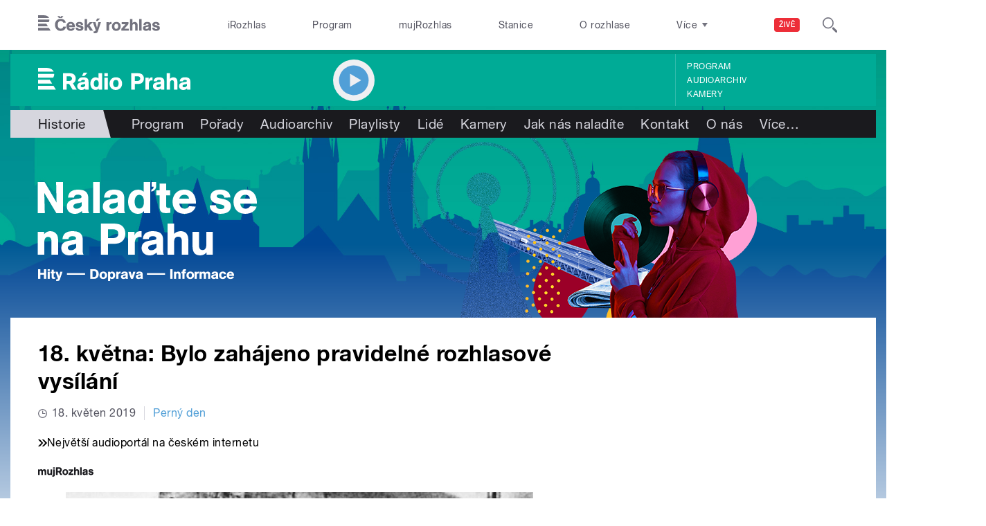

--- FILE ---
content_type: image/svg+xml
request_url: https://praha.rozhlas.cz/sites/all/themes/custom/e7/images/logo/dab_colored-white.svg
body_size: 3840
content:
<svg xmlns="http://www.w3.org/2000/svg" viewBox="0 0 581.219 84.719">
  <defs>
    <style>
      .cls-1 {
        fill: #ffffff;
        fill-rule: evenodd;
      }
    </style>
  </defs>
  <path id="Radio_Praha" data-name="Radio Praha" class="cls-1" d="M-0.005,92.642H58.73l9.037,14.625H-0.005V92.642h0Zm0-22.85V84.313H53.582L44.611,69.791H-0.005Zm57.489-8.328H-0.005V46.915H61.336c0.03,0.571.044,1.146,0.039,1.736-0.05,5.414-1.352,9.586-3.891,12.813M29.489,23.989H-0.005v14.6H59.5c-4.3-9.975-15.62-14.6-30.01-14.6m103.48,59.465,14.424,23.84h-15.75L118.561,85.671h-9.468v21.623H94.87V44.736h24.179c9.511,0,17.956,1.329,22.491,10.721a23.688,23.688,0,0,1,1.953,9.571c0,4.518-1.064,9.3-3.91,12.935A17.923,17.923,0,0,1,132.969,83.454Zm-5.475-23.922c-2.844-3.542-7.468-3.366-11.557-3.366h-6.844v17.9c2.489,0,5.066.088,7.555,0.088,2.312,0,5.6,0,7.734-.974a8.465,8.465,0,0,0,4.978-8.064A9,9,0,0,0,127.494,59.533Zm65.1,47.782-12.555.088-0.089-4.166c-5.076,3.458-7.925,5.5-14.514,5.5-8.9,0-16.027-5.5-16.027-14.892,0-13.031,12.733-14.182,22.706-15.6,2.315-.354,7.123-0.532,7.123-3.812,0-3.544-4.274-4.254-7.034-4.254-3.651,0-8.281,1.241-8.1,5.761H152c0.623-11.434,9.26-15.866,19.678-15.866,7.657,0,16.295,1.241,19.678,9.219,1.424,3.456,1.247,8.775,1.247,12.5v25.528Zm-13-21.982a27.442,27.442,0,0,1-3.205,1.064c-3.651.975-13.713,1.063-13.713,7,0,3.812,3.473,4.963,6.143,4.963,0.98,0,7.391-.088,10.775-5.939v-7.09ZM176.982,55.1h-9.524l5.979-12.371h14.687Zm54.35,52.22v-4.432c-2.67,4.166-7.478,5.583-12.2,5.583-13.089,0-19.678-11.965-19.678-23.665,0-12.5,6.322-24.555,20.3-24.555a16.9,16.9,0,0,1,11.04,4.168V44.734h13.268v62.581H231.332Zm-9.259-36.343c-7.034,0-9.261,7.446-9.261,13.207,0,6.295,1.87,13.475,9.438,13.475,7.391,0,8.994-7,8.994-13.031C231.244,78.418,229.73,70.972,222.073,70.972Zm44.051-14.449h-13V44.734h13v11.79Zm0,50.791h-13V61.4h13v45.916Zm30.123,1.329c-14.425,0-23.418-9.927-23.418-24.021,0-14.892,9.7-24.553,24.664-24.553,14.158,0,23.061,10.371,23.061,24.109C320.554,98.362,310.582,108.644,296.247,108.644Zm0.622-38.116c-7.924,0-10.6,6.737-10.6,13.563,0,6.649,2.493,13.917,10.418,13.917,8.1,0,10.417-7.534,10.417-14.36C307.109,77.089,304.616,70.529,296.869,70.529Zm82.387-25.794c9.528,0,17.987,1.329,22.527,10.726a23.62,23.62,0,0,1,1.96,9.573c0,4.521-1.07,9.307-3.917,12.941-5.7,7.446-13,7.712-21.55,7.712h-8.992v21.629H355.038V44.734h24.218Zm-9.972,29.428h8.9c5.52,0,11.4-1.505,11.4-9.041,0-8.685-7.835-8.951-13-8.951h-7.3V74.163Zm53-5.229c2.494-6.383,6.323-8.422,11.931-8.422a12.791,12.791,0,0,1,2.316.178V72.567a19.463,19.463,0,0,0-3.117-.266c-9.437,0-10.506,6.914-10.506,12.409v22.6H409.461V61.4h12.821v7.534Zm59.263,38.38-12.564,0-0.088-4.168c-5.076,3.544-7.925,5.5-14.516,5.5-8.905,0-16.031-5.5-16.031-14.806,0-13.031,12.736-14.184,22.71-15.6,2.315-.356,7.124-0.532,7.124-3.812,0-3.546-4.275-4.256-7.036-4.256-3.65,0-8.281,1.241-8.1,5.761H440.93c0.623-11.434,9.261-15.868,19.682-15.868,7.658,0,16.3,1.243,19.68,9.221,1.424,3.456,1.245,8.775,1.245,12.5Zm-13.011-21.98a27.344,27.344,0,0,1-3.207,1.064c-3.65.975-13.712,1.063-13.712,7,0,3.812,3.473,4.963,6.144,4.963,0.98,0,7.391-.088,10.775-5.939v-7.09Zm49.9,21.982V81.609c0-4.254-.177-10.193-6.855-10.193-7.747,0-8.014,7.446-8.014,12.056v23.843h-13V44.734h13V66.1c2.048-3.634,8.636-5.761,12.556-5.761,12.554,0,15.4,9.485,15.4,17.463v29.516H518.43Zm62.629,0-12.563,0-0.089-4.168c-5.076,3.544-7.925,5.5-14.515,5.5-8.906,0-16.032-5.5-16.032-14.806,0-13.031,12.737-14.184,22.71-15.6,2.316-.356,7.124-0.532,7.124-3.812,0-3.546-4.274-4.256-7.035-4.256-3.651,0-8.281,1.241-8.1,5.761H540.445c0.622-11.434,9.26-15.868,19.681-15.868,7.659,0,16.3,1.243,19.681,9.221,1.423,3.456,1.245,8.775,1.245,12.5Zm-13.011-21.98a27.344,27.344,0,0,1-3.207,1.064c-3.65.975-13.712,1.063-13.712,7,0,3.812,3.474,4.963,6.144,4.963,0.98,0,7.392-.088,10.775-5.939v-7.09Z" transform="translate(0 -24)"/>
</svg>
